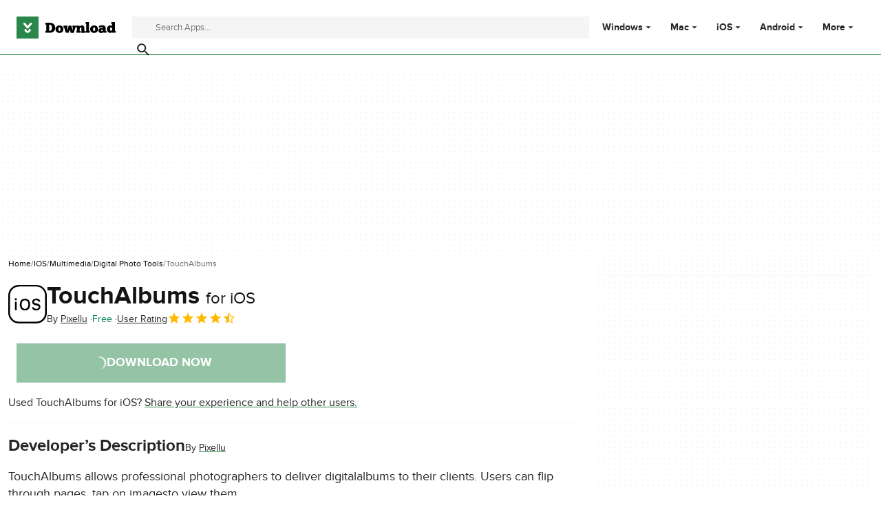

--- FILE ---
content_type: image/svg+xml
request_url: https://assets.dwncdn.net/public/17d5ec.svg
body_size: 105
content:
<svg xmlns="http://www.w3.org/2000/svg" viewBox="0 0 24 24"><path d="M6.5 0C3 0 0 3 0 6.5v11C0 21 3 24 6.5 24h11c3.6 0 6.5-3 6.5-6.5v-11C24 3 21 0 17.5 0h-11Zm0 1h11c3 0 5.4 2.5 5.4 5.5v11c0 3-2.4 5.4-5.4 5.4h-11c-3 0-5.4-2.4-5.4-5.4v-11c0-3 2.4-5.4 5.4-5.4ZM4.7 8.3c-.4 0-.7.3-.7.7 0 .3.3.6.7.6.4 0 .7-.3.7-.6 0-.4-.3-.7-.7-.7Zm5.7.3c-2 0-3.2 1.4-3.2 3.7 0 2.2 1.2 3.6 3.2 3.6s3.2-1.4 3.2-3.6c0-2.3-1.2-3.7-3.2-3.7Zm7 0c-1.5 0-2.5.8-2.5 2 0 1.1.6 1.7 1.8 2l1 .2c.8.2 1.3.5 1.3 1 0 .7-.7 1.1-1.5 1.1-1 0-1.6-.4-1.7-1h-1c0 1.2 1 2 2.6 2S20 15 20 13.6c0-1-.5-1.6-2-2l-.7-.1c-1-.2-1.3-.5-1.3-1 0-.6.6-1 1.4-1 .8 0 1.4.4 1.5 1h1c0-1.2-1-2-2.5-2Zm-7 1c1.3 0 2.1 1 2.1 2.7 0 1.5-.8 2.6-2.1 2.6s-2.1-1-2.1-2.6c0-1.7.8-2.7 2-2.7Zm-6.2.9v5.2h1v-5.2h-1Z"/></svg>
